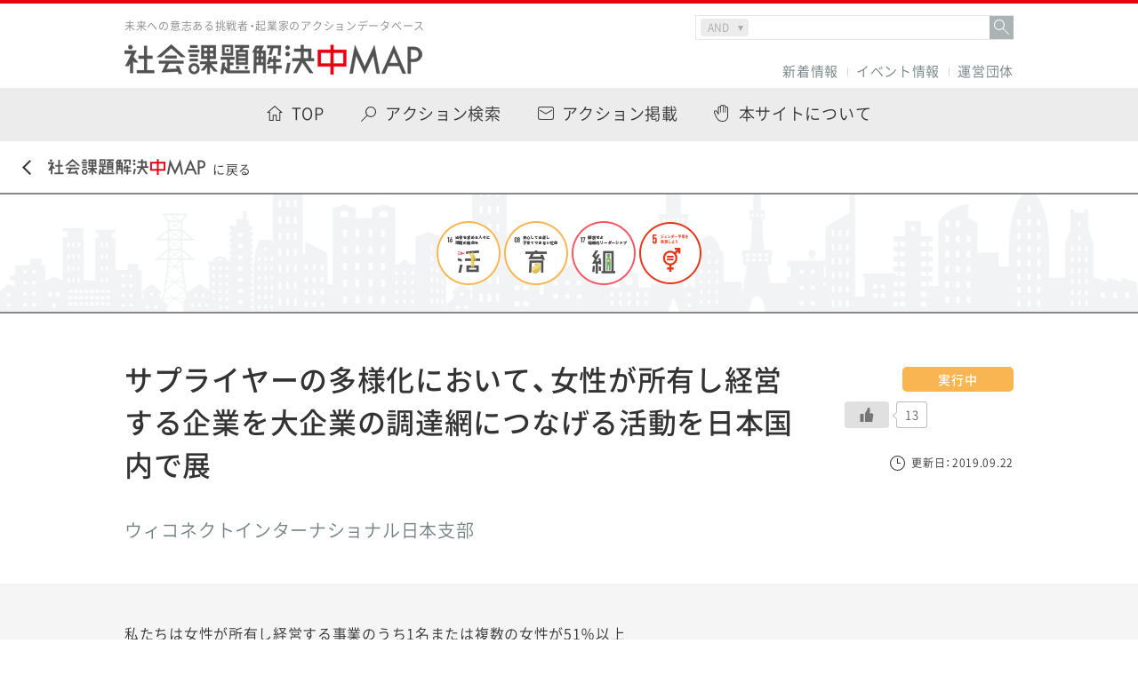

--- FILE ---
content_type: text/html
request_url: https://2020.etic.or.jp/actions/weconjpn/
body_size: 34545
content:
<!DOCTYPE html>
<html lang="jp">
<head>
    <meta charset="UTF-8">
    <meta http-equiv="X-UA-Compatible" content="IE=edge">
    <meta name="viewport" content="width=device-width, initial-scale=1, maximum-scale=1, minimum-scale=1">
    <meta name="format-detection" content="telephone=no">

    <title>サプライヤーの多様化において、女性が所有し経営する企業を大企業の調達網につなげる活動を日本国内で展 ｜ 社会課題解決中マップ｜31の課題と600の事例でSDGsを身近に</title>
    <meta name="description" content="複雑にからみ合う日本の社会課題を31のテーマに整理し、600のアクション事例とともに可視化したWebメディア。わかりづらいSDGsを身近な問題として捉え直すことができます。ご自身の学びとして、探究教材として、自由にご活用ください。">
    <meta name="keywords" content="ETIC,未来意志,社会課題,SDGs,コレクティブインパクト,人口減少社会,高齢化社会,過疎化,エネルギー">

    <meta property="og:title" content="サプライヤーの多様化において、女性が所有し経営する企業を大企業の調達網につなげる活動を日本国内で展 ｜ 社会課題解決中マップ｜31の課題と600の事例でSDGsを身近に">
    <meta property="og:type" content="website">
		<meta property="og:url" content="https://2020.etic.or.jp/actions/weconjpn/">
	    <meta property="og:image" content="https://2020.etic.or.jp/wp-content/themes/2020_new/assets/img/common/ogp.png">
    <meta property="og:site_name" content="社会課題解決中マップ｜31の課題と600の事例でSDGsを身近に">
    <meta property="og:description" content="複雑にからみ合う日本の社会課題を31のテーマに整理し、600のアクション事例とともに可視化したWebメディア。わかりづらいSDGsを身近な問題として捉え直すことができます。ご自身の学びとして、探究教材として、自由にご活用ください。">

    <meta name="twitter:card" content="summary_large_image">
    <meta name="twitter:title" content="サプライヤーの多様化において、女性が所有し経営する企業を大企業の調達網につなげる活動を日本国内で展 ｜ 社会課題解決中マップ｜31の課題と600の事例でSDGsを身近に">
    <meta name="twitter:description" content="複雑にからみ合う日本の社会課題を31のテーマに整理し、600のアクション事例とともに可視化したWebメディア。わかりづらいSDGsを身近な問題として捉え直すことができます。ご自身の学びとして、探究教材として、自由にご活用ください。">
 
	<meta name="twitter:image" content="https://2020.etic.or.jp/wp-content/themes/2020_new/assets/img/common/ogp.png">

    <link rel="shortcut icon" href="//etic.or.jp/wp-content/uploads/2023/07/cropped-マイプロジェクト-1-32x32.png">
    <link rel="stylesheet" href="https://fonts.googleapis.com/css?family=Barlow">

    <meta name='robots' content='max-image-preview:large' />
<link rel='stylesheet' id='wp-block-library-css' href='https://2020.etic.or.jp/wp-includes/css/dist/block-library/style.min.css?ver=6.2.8' type='text/css' media='all' />
<link rel='stylesheet' id='classic-theme-styles-css' href='https://2020.etic.or.jp/wp-includes/css/classic-themes.min.css?ver=6.2.8' type='text/css' media='all' />
<style id='global-styles-inline-css' type='text/css'>
body{--wp--preset--color--black: #000000;--wp--preset--color--cyan-bluish-gray: #abb8c3;--wp--preset--color--white: #ffffff;--wp--preset--color--pale-pink: #f78da7;--wp--preset--color--vivid-red: #cf2e2e;--wp--preset--color--luminous-vivid-orange: #ff6900;--wp--preset--color--luminous-vivid-amber: #fcb900;--wp--preset--color--light-green-cyan: #7bdcb5;--wp--preset--color--vivid-green-cyan: #00d084;--wp--preset--color--pale-cyan-blue: #8ed1fc;--wp--preset--color--vivid-cyan-blue: #0693e3;--wp--preset--color--vivid-purple: #9b51e0;--wp--preset--gradient--vivid-cyan-blue-to-vivid-purple: linear-gradient(135deg,rgba(6,147,227,1) 0%,rgb(155,81,224) 100%);--wp--preset--gradient--light-green-cyan-to-vivid-green-cyan: linear-gradient(135deg,rgb(122,220,180) 0%,rgb(0,208,130) 100%);--wp--preset--gradient--luminous-vivid-amber-to-luminous-vivid-orange: linear-gradient(135deg,rgba(252,185,0,1) 0%,rgba(255,105,0,1) 100%);--wp--preset--gradient--luminous-vivid-orange-to-vivid-red: linear-gradient(135deg,rgba(255,105,0,1) 0%,rgb(207,46,46) 100%);--wp--preset--gradient--very-light-gray-to-cyan-bluish-gray: linear-gradient(135deg,rgb(238,238,238) 0%,rgb(169,184,195) 100%);--wp--preset--gradient--cool-to-warm-spectrum: linear-gradient(135deg,rgb(74,234,220) 0%,rgb(151,120,209) 20%,rgb(207,42,186) 40%,rgb(238,44,130) 60%,rgb(251,105,98) 80%,rgb(254,248,76) 100%);--wp--preset--gradient--blush-light-purple: linear-gradient(135deg,rgb(255,206,236) 0%,rgb(152,150,240) 100%);--wp--preset--gradient--blush-bordeaux: linear-gradient(135deg,rgb(254,205,165) 0%,rgb(254,45,45) 50%,rgb(107,0,62) 100%);--wp--preset--gradient--luminous-dusk: linear-gradient(135deg,rgb(255,203,112) 0%,rgb(199,81,192) 50%,rgb(65,88,208) 100%);--wp--preset--gradient--pale-ocean: linear-gradient(135deg,rgb(255,245,203) 0%,rgb(182,227,212) 50%,rgb(51,167,181) 100%);--wp--preset--gradient--electric-grass: linear-gradient(135deg,rgb(202,248,128) 0%,rgb(113,206,126) 100%);--wp--preset--gradient--midnight: linear-gradient(135deg,rgb(2,3,129) 0%,rgb(40,116,252) 100%);--wp--preset--duotone--dark-grayscale: url('#wp-duotone-dark-grayscale');--wp--preset--duotone--grayscale: url('#wp-duotone-grayscale');--wp--preset--duotone--purple-yellow: url('#wp-duotone-purple-yellow');--wp--preset--duotone--blue-red: url('#wp-duotone-blue-red');--wp--preset--duotone--midnight: url('#wp-duotone-midnight');--wp--preset--duotone--magenta-yellow: url('#wp-duotone-magenta-yellow');--wp--preset--duotone--purple-green: url('#wp-duotone-purple-green');--wp--preset--duotone--blue-orange: url('#wp-duotone-blue-orange');--wp--preset--font-size--small: 13px;--wp--preset--font-size--medium: 20px;--wp--preset--font-size--large: 36px;--wp--preset--font-size--x-large: 42px;--wp--preset--spacing--20: 0.44rem;--wp--preset--spacing--30: 0.67rem;--wp--preset--spacing--40: 1rem;--wp--preset--spacing--50: 1.5rem;--wp--preset--spacing--60: 2.25rem;--wp--preset--spacing--70: 3.38rem;--wp--preset--spacing--80: 5.06rem;--wp--preset--shadow--natural: 6px 6px 9px rgba(0, 0, 0, 0.2);--wp--preset--shadow--deep: 12px 12px 50px rgba(0, 0, 0, 0.4);--wp--preset--shadow--sharp: 6px 6px 0px rgba(0, 0, 0, 0.2);--wp--preset--shadow--outlined: 6px 6px 0px -3px rgba(255, 255, 255, 1), 6px 6px rgba(0, 0, 0, 1);--wp--preset--shadow--crisp: 6px 6px 0px rgba(0, 0, 0, 1);}:where(.is-layout-flex){gap: 0.5em;}body .is-layout-flow > .alignleft{float: left;margin-inline-start: 0;margin-inline-end: 2em;}body .is-layout-flow > .alignright{float: right;margin-inline-start: 2em;margin-inline-end: 0;}body .is-layout-flow > .aligncenter{margin-left: auto !important;margin-right: auto !important;}body .is-layout-constrained > .alignleft{float: left;margin-inline-start: 0;margin-inline-end: 2em;}body .is-layout-constrained > .alignright{float: right;margin-inline-start: 2em;margin-inline-end: 0;}body .is-layout-constrained > .aligncenter{margin-left: auto !important;margin-right: auto !important;}body .is-layout-constrained > :where(:not(.alignleft):not(.alignright):not(.alignfull)){max-width: var(--wp--style--global--content-size);margin-left: auto !important;margin-right: auto !important;}body .is-layout-constrained > .alignwide{max-width: var(--wp--style--global--wide-size);}body .is-layout-flex{display: flex;}body .is-layout-flex{flex-wrap: wrap;align-items: center;}body .is-layout-flex > *{margin: 0;}:where(.wp-block-columns.is-layout-flex){gap: 2em;}.has-black-color{color: var(--wp--preset--color--black) !important;}.has-cyan-bluish-gray-color{color: var(--wp--preset--color--cyan-bluish-gray) !important;}.has-white-color{color: var(--wp--preset--color--white) !important;}.has-pale-pink-color{color: var(--wp--preset--color--pale-pink) !important;}.has-vivid-red-color{color: var(--wp--preset--color--vivid-red) !important;}.has-luminous-vivid-orange-color{color: var(--wp--preset--color--luminous-vivid-orange) !important;}.has-luminous-vivid-amber-color{color: var(--wp--preset--color--luminous-vivid-amber) !important;}.has-light-green-cyan-color{color: var(--wp--preset--color--light-green-cyan) !important;}.has-vivid-green-cyan-color{color: var(--wp--preset--color--vivid-green-cyan) !important;}.has-pale-cyan-blue-color{color: var(--wp--preset--color--pale-cyan-blue) !important;}.has-vivid-cyan-blue-color{color: var(--wp--preset--color--vivid-cyan-blue) !important;}.has-vivid-purple-color{color: var(--wp--preset--color--vivid-purple) !important;}.has-black-background-color{background-color: var(--wp--preset--color--black) !important;}.has-cyan-bluish-gray-background-color{background-color: var(--wp--preset--color--cyan-bluish-gray) !important;}.has-white-background-color{background-color: var(--wp--preset--color--white) !important;}.has-pale-pink-background-color{background-color: var(--wp--preset--color--pale-pink) !important;}.has-vivid-red-background-color{background-color: var(--wp--preset--color--vivid-red) !important;}.has-luminous-vivid-orange-background-color{background-color: var(--wp--preset--color--luminous-vivid-orange) !important;}.has-luminous-vivid-amber-background-color{background-color: var(--wp--preset--color--luminous-vivid-amber) !important;}.has-light-green-cyan-background-color{background-color: var(--wp--preset--color--light-green-cyan) !important;}.has-vivid-green-cyan-background-color{background-color: var(--wp--preset--color--vivid-green-cyan) !important;}.has-pale-cyan-blue-background-color{background-color: var(--wp--preset--color--pale-cyan-blue) !important;}.has-vivid-cyan-blue-background-color{background-color: var(--wp--preset--color--vivid-cyan-blue) !important;}.has-vivid-purple-background-color{background-color: var(--wp--preset--color--vivid-purple) !important;}.has-black-border-color{border-color: var(--wp--preset--color--black) !important;}.has-cyan-bluish-gray-border-color{border-color: var(--wp--preset--color--cyan-bluish-gray) !important;}.has-white-border-color{border-color: var(--wp--preset--color--white) !important;}.has-pale-pink-border-color{border-color: var(--wp--preset--color--pale-pink) !important;}.has-vivid-red-border-color{border-color: var(--wp--preset--color--vivid-red) !important;}.has-luminous-vivid-orange-border-color{border-color: var(--wp--preset--color--luminous-vivid-orange) !important;}.has-luminous-vivid-amber-border-color{border-color: var(--wp--preset--color--luminous-vivid-amber) !important;}.has-light-green-cyan-border-color{border-color: var(--wp--preset--color--light-green-cyan) !important;}.has-vivid-green-cyan-border-color{border-color: var(--wp--preset--color--vivid-green-cyan) !important;}.has-pale-cyan-blue-border-color{border-color: var(--wp--preset--color--pale-cyan-blue) !important;}.has-vivid-cyan-blue-border-color{border-color: var(--wp--preset--color--vivid-cyan-blue) !important;}.has-vivid-purple-border-color{border-color: var(--wp--preset--color--vivid-purple) !important;}.has-vivid-cyan-blue-to-vivid-purple-gradient-background{background: var(--wp--preset--gradient--vivid-cyan-blue-to-vivid-purple) !important;}.has-light-green-cyan-to-vivid-green-cyan-gradient-background{background: var(--wp--preset--gradient--light-green-cyan-to-vivid-green-cyan) !important;}.has-luminous-vivid-amber-to-luminous-vivid-orange-gradient-background{background: var(--wp--preset--gradient--luminous-vivid-amber-to-luminous-vivid-orange) !important;}.has-luminous-vivid-orange-to-vivid-red-gradient-background{background: var(--wp--preset--gradient--luminous-vivid-orange-to-vivid-red) !important;}.has-very-light-gray-to-cyan-bluish-gray-gradient-background{background: var(--wp--preset--gradient--very-light-gray-to-cyan-bluish-gray) !important;}.has-cool-to-warm-spectrum-gradient-background{background: var(--wp--preset--gradient--cool-to-warm-spectrum) !important;}.has-blush-light-purple-gradient-background{background: var(--wp--preset--gradient--blush-light-purple) !important;}.has-blush-bordeaux-gradient-background{background: var(--wp--preset--gradient--blush-bordeaux) !important;}.has-luminous-dusk-gradient-background{background: var(--wp--preset--gradient--luminous-dusk) !important;}.has-pale-ocean-gradient-background{background: var(--wp--preset--gradient--pale-ocean) !important;}.has-electric-grass-gradient-background{background: var(--wp--preset--gradient--electric-grass) !important;}.has-midnight-gradient-background{background: var(--wp--preset--gradient--midnight) !important;}.has-small-font-size{font-size: var(--wp--preset--font-size--small) !important;}.has-medium-font-size{font-size: var(--wp--preset--font-size--medium) !important;}.has-large-font-size{font-size: var(--wp--preset--font-size--large) !important;}.has-x-large-font-size{font-size: var(--wp--preset--font-size--x-large) !important;}
.wp-block-navigation a:where(:not(.wp-element-button)){color: inherit;}
:where(.wp-block-columns.is-layout-flex){gap: 2em;}
.wp-block-pullquote{font-size: 1.5em;line-height: 1.6;}
</style>
<link rel='stylesheet' id='wp-ulike-css' href='https://2020.etic.or.jp/wp-content/plugins/wp-ulike/assets/css/wp-ulike.min.css?ver=4.7.6' type='text/css' media='all' />
<script type='text/javascript' src='https://2020.etic.or.jp/wp-includes/js/jquery/jquery.min.js?ver=3.6.4' id='jquery-core-js'></script>
<script type='text/javascript' src='https://2020.etic.or.jp/wp-includes/js/jquery/jquery-migrate.min.js?ver=3.4.0' id='jquery-migrate-js'></script>
<link rel="canonical" href="https://2020.etic.or.jp/actions/weconjpn/" />

    <link rel="stylesheet" href="https://2020.etic.or.jp/wp-content/themes/2020_new/assets/css/main.css?v=20200228">
        <link rel="stylesheet" href="https://2020.etic.or.jp/wp-content/themes/2020_new/assets/css/actions.css">
    </head>
<body>

    <div id="fb-root"></div>
    <script>(function(d, s, id) {
      var js, fjs = d.getElementsByTagName(s)[0];
      if (d.getElementById(id)) return;
      js = d.createElement(s); js.id = id;
      js.src = 'https://connect.facebook.net/ja_JP/sdk.js#xfbml=1&version=v2.11';
      fjs.parentNode.insertBefore(js, fjs);
    }(document, 'script', 'facebook-jssdk'));</script>

    
    <div id="container">

<header id="header">
	<div class="line"></div>
	<div class="inner">
		<p class="logo">
			<span class="logo__txt">
				未来への意志ある挑戦者・起業家のアクションデータベース
			</span>
			<a href="https://2020.etic.or.jp" class="logo__img">
				<img src="https://2020.etic.or.jp/wp-content/themes/2020_new/assets/img/common/logo_title_01.png" alt="社会課題解決中MAP">
			</a>
		</p>

		
		
		<div class="keySearchBox">
				<form role="search" method="get" class="search-form" action="/">
			<div class="labelWrap">
				<div class="selectWrap">
					<select name="compare">
						<option value="and">AND</option>
						<option value="or"> OR</option>
					</select>
				</div>
				<label><input class="search-field" placeholder="" value="" name="s" type="search"></label>
				<div class="submitWrap"><button type="submit" value="検索">&nbsp;</button></div></div>
					</form>
		</div>
		
		<div class="nav">
			<ul class="menu">
				<li class="menu__item">
					<a href="https://2020.etic.or.jp/news/">
						新着情報
					</a>
				</li>
				<li class="menu__item">
					<a href="https://etic.or.jp/event" target="_blank">
						イベント情報
					</a>
				</li>
<!--				<li class="menu__item">
					<a href="https://2020.etic.or.jp/related/">
						2020マガジン
					</a>
				</li>-->
				<li class="menu__item">
					<a href="https://2020.etic.or.jp/andbeyondcompany/about/">
						運営団体
					</a>
				</li>
<!--				<li class="menu__item logoLink">
					<a href="https://2020.etic.or.jp/andbeyondcompany/about/">
						<div class="txt">未来予測から未来意志へ</div>
						<div class="img">
							<img src="https://2020.etic.or.jp/wp-content/themes/2020_new/assets/img/common/logo.png" alt="Social Impact for 2020 and beyond">
						</div>
					</a>
				</li>-->
			</ul>		</div>
	</div>
</header>
<!-- /#header -->

<nav id="nav">
	<ul class="menu">
		<li class="menu__item menu__item--top">
			<a href="https://2020.etic.or.jp/">
				<span>TOP</span>
			</a>
		</li>
		<li class="menu__item menu__item--search">
			<a href="https://2020.etic.or.jp/search/">
				<span>アクション検索</span>
			</a>
		</li>
		<li class="menu__item menu__item--register">
			<a href="https://etic.form.kintoneapp.com/public/map-register">
<!--
			<a href="https://2020.etic.or.jp/register/">
-->
				<span>アクション掲載</span>
			</a>
		</li>
		<li class="menu__item menu__item--join">
			<a href="https://2020.etic.or.jp/join/">
				<span>本サイトについて</span>
			</a>
		</li>
<!--		<li class="menu__item menu__item--faq">
			<a href="https://2020.etic.or.jp/faq/">
				<span>FAQ</span>
			</a>
		</li>-->
	</ul>
</nav>
<!-- /#nav -->
        <div id="back">
            <a href="https://2020.etic.or.jp">
                <img src="https://2020.etic.or.jp/wp-content/themes/2020_new/assets/img/common/btn_back_agenda.png" alt="社会課題解決中MAP">に戻る
            </a>
        </div>
        <!-- /#back -->

        <main id="content">

            <header id="theme">
                <div class="inner">
                    <ul class="agenda">
                                        <li class="agenda__item">
                        <a href="https://2020.etic.or.jp/agenda/agenda16/">
                            <img src="https://2020.etic.or.jp/wp-content/themes/2020_new/assets/img/common/thumb_agenda16.png" alt="">
                        </a>
                    </li>
                                        <li class="agenda__item">
                        <a href="https://2020.etic.or.jp/agenda/agenda8/">
                            <img src="https://2020.etic.or.jp/wp-content/themes/2020_new/assets/img/common/thumb_agenda8.png" alt="">
                        </a>
                    </li>
                                        <li class="agenda__item">
                        <a href="https://2020.etic.or.jp/agenda/agenda17/">
                            <img src="https://2020.etic.or.jp/wp-content/themes/2020_new/assets/img/common/thumb_agenda17.png" alt="">
                        </a>
                    </li>
                                                            </ul>
                    <ul class="sdgs">
                                        <li class="sdgs__item">
                        <a href="https://2020.etic.or.jp/sdgs/sdgs5/">
                            <img src="https://2020.etic.or.jp/wp-content/themes/2020_new/assets/img/common/thumb_sdgs5.png" alt="">
                        </a>
                    </li>
                                                            </ul>
                </div>
            </header>
            <!-- /#theme -->

            <section id="action">

                <div class="header">
                    <div class="header__left">
                                                <h2 class="ttl">
                            サプライヤーの多様化において、女性が所有し経営する企業を大企業の調達網につなげる活動を日本国内で展                        </h2>
                        <div class="group">
                                                        <p class="group__txt">
                                ウィコネクトインターナショナル日本支部                            </p>
                        </div>
                    </div>
                    <div class="header__right">
                                                <p class="status status--run">
                            実行中
                        </p>
                                                		<div class="wpulike wpulike-default " ><div class="wp_ulike_general_class wp_ulike_is_not_liked"><button type="button"
					aria-label="いいねボタン"
					data-ulike-id="3825"
					data-ulike-nonce="4067403160"
					data-ulike-type="post"
					data-ulike-template="wpulike-default"
					data-ulike-display-likers=""
					data-ulike-likers-style="popover"
					class="wp_ulike_btn wp_ulike_put_image wp_post_btn_3825"></button><span class="count-box wp_ulike_counter_up" data-ulike-counter-value="13"></span>			</div></div>
	                        <p class="date">
                            <span>更新日：2019.09.22</span>
                        </p>
                    </div>
                </div>
                <!-- /.header -->

                <div class="introduction">
                    <div class="introduction__inner">
                                                <div class="introduction__body">
                            <p>
                                私たちは女性が所有し経営する事業のうち1名または複数の女性が51％以上の所有、経営、統括する私企業を査定し認証することでサプライヤーダイバーシティ＆インクルージョン活動の妥当性と推進を測定可能にし、マーケットアクセスを提供する世界で唯一のNPO団体です。教育活動、データベース作成をすることで、賛同するスポンサー企業が調達網に組み込むことが可能となります。国際本部はアメリカワシントンDCで、アメリカ国内以外の全世界を領域として2009年設立、日本支部設立は2018年4月です。日本での活動意義には、国内の女性経営者の所有する企業の成長を促し、グローバルな展開を支援すること、持続可能な発展目標SDGs の目標５「ジェンダー平等」達成を経済面から推進すること、そして世界各国に生産拠点を持つ日系企業がサプライヤーダイバーシティー推進に加わる事で世界各国の女性の経済発展に寄与することが挙げられます。                            </p>
                            <dl class="keyword">
                                <dt class="keyword__ttl">
                                    <span>
                                        キーワード
                                    </span>
                                </dt>
                                <dd class="keyword__body">
                                    <ul class="word"><li class="word__item"><a href="https://2020.etic.or.jp/tag/%e3%82%ad%e3%83%a3%e3%83%aa%e3%82%a2/" rel="tag">キャリア</a></li><li class="word__item"><a href="https://2020.etic.or.jp/tag/%e5%a5%b3%e6%80%a7/" rel="tag">女性</a></li><li class="word__item"><a href="https://2020.etic.or.jp/tag/%e5%a5%b3%e6%80%a7%e6%b4%bb%e8%ba%8d/" rel="tag">女性活躍</a></li></ul>                                </dd>
                            </dl>
                        </div>
                    </div>
                </div>
                <!-- /.introduction -->

                <div class="information">
                    <div class="information__inner">

                        
                        
                        <div class="box" id="reader">
                            <h2 class="box__ttl">
                                <span>アクションリーダー プロフィール</span>
                            </h2>

                            <dl class="profile">
                                <dt class="profile__ttl">
                                                                        <span class="profile__name">
                                        鈴木 世津                                    </span>
                                </dt>
                                                            </dl>
                        </div>

                        <div class="box" id="other">

                            <div class="group">
                                <h2 class="group__ttl">
                                    <span>団体/企業詳細</span>
                                </h2>
								                                <dl class="category">
                                    <dt class="category__ttl">
                                        団体名
                                    </dt>
                                    <dd class="category__body">
                                        <ul class="list">
                                            <li class="list__item">
                                                ウィコネクトインターナショナル日本支部                                            </li>
                                        </ul>
                                    </dd>
                                </dl>
                                                                                                                                <dl class="category">
                                    <dt class="category__ttl">
                                        活動地域
                                    </dt>
                                    <dd class="category__body">
                                        <ul class="list">
                                            <li class="list__item">
                                                全国                                            </li>
                                        </ul>
                                    </dd>
                                </dl>
                                                            </div>

                            <div class="link">
                                <h2 class="link__ttl">
                                    <span>連絡先/各種リンク</span>
                                </h2>

                                                                <ul class="list">
                                    
                                                                        <li class="list__item">
                                        <a href="https://peraichi.com/landing_pages/view/weconjpn2019" target="_blank">
                                            ウェブサイト
                                        </a>
                                    </li>
                                                                    </ul>
                                
                                                            </div>

                        </div>

                                                <div class="box" id="message">
                            <h2 class="box__ttl">
                                <span>応援メッセージ</span>
                            </h2>

                            
                                                        <div class="list">
                                <ul class="list__inner">
                                                                <li class="list__item">
                                        <p>鈴木世津様、女全交での発表、感銘受けました。埼玉同友会代表理事　小松君恵		</p>
<div class="wpulike wpulike-default ">
<div class="wp_ulike_general_class wp_ulike_is_not_liked"><button type="button"
					aria-label="いいねボタン"
					data-ulike-id="262"
					data-ulike-nonce="8c48b305a9"
					data-ulike-type="comment"
					data-ulike-template="wpulike-default"
					data-ulike-display-likers=""
					data-ulike-likers-style="popover"
					class="wp_ulike_btn wp_ulike_put_image wp_comment_btn_262"></button><span class="count-box wp_ulike_counter_up" data-ulike-counter-value="0"></span>			</div>
</div>
                                        <p class="list__date">
                                            2021.06.29                                        </p>
                                    </li>
                                                            </ul>
                            </div>
                            
                                                        	<div id="respond" class="comment-respond">
		<h3 id="reply-title" class="comment-reply-title">コメントを残す</h3><form action="https://2020.etic.or.jp/wp-comments-post.php" method="post" id="commentform" class="comment-form"><p class="comment-notes"><span id="email-notes">メールアドレスが公開されることはありません。</span> <span class="required-field-message"><span class="required">※</span> が付いている欄は必須項目です</span></p><input type="text" id="comment" name="comment" placeholder="応援メッセージを送ろう！" class="send__txt"><p class="comment-form-author"><label for="author">名前</label> <input id="author" name="author" type="text" value="" size="30" maxlength="245" autocomplete="name" /></p>
<p class="comment-form-email"><label for="email">メール</label> <input id="email" name="email" type="text" value="" size="30" maxlength="100" aria-describedby="email-notes" autocomplete="email" /></p>
<p class="comment-form-url"><label for="url">サイト</label> <input id="url" name="url" type="text" value="" size="30" maxlength="200" autocomplete="url" /></p>
<p class="comment-form-cookies-consent"><input id="wp-comment-cookies-consent" name="wp-comment-cookies-consent" type="checkbox" value="yes" /> <label for="wp-comment-cookies-consent">次回のコメントで使用するためブラウザーに自分の名前、メールアドレス、サイトを保存する。</label></p>
<p><img src="https://2020.etic.or.jp/wp-content/siteguard/1124407931.png" alt="CAPTCHA"></p><p><label for="siteguard_captcha">上に表示された文字を入力してください。</label><br /><input type="text" name="siteguard_captcha" id="siteguard_captcha" class="input" value="" size="10" aria-required="true" /><input type="hidden" name="siteguard_captcha_prefix" id="siteguard_captcha_prefix" value="1124407931" /></p><p class="form-submit"><input name="submit" type="submit" id="submit" class="submit" value="送信" /> <input type='hidden' name='comment_post_ID' value='3825' id='comment_post_ID' />
<input type='hidden' name='comment_parent' id='comment_parent' value='0' />
</p></form>	</div><!-- #respond -->
	                                                    </div>
                        
                        
                        <!-- <div class="contact">
                            <a href="https://2020.etic.or.jp/contact/">
                                このプロジェクト支援についてETICに問い合わせをする
                            </a>
                        </div> -->

                    </div>
                </div>
                <!-- /.information -->

            </section>
            <!-- /#action -->

            
            
            
        </main>
        <!-- /#content -->

<footer id="footer">
	<div class="inner">
		<ul class="menu">
			<li class="menu__item">
				<a href="https://2020.etic.or.jp/terms/">
					利用規約
				</a>
			</li>
			<li class="menu__item">
				<a href="http://etic.or.jp/about" target="_blank">
					ETIC.について
				</a>
			</li>
			<li class="menu__item">
				<a href="/andbeyondcompany/about/">
					運営団体
				</a>
			</li>
			<li class="menu__item">
				<a href="https://etic.or.jp/contact" target="_blank">
					お問い合わせ
				</a>
			</li>
			<li class="menu__item">
				<a href="https://etic.or.jp/privacy.html" target="_blank">
					プライバシーポリシー
				</a>
			</li>
		</ul>
		<div class="txt">
			<dl class="etic">
				<dt class="etic__logo">
					<a href="http://etic.or.jp/" target="_blank">
						<img src="https://2020.etic.or.jp/wp-content/themes/2020_new/assets/img/common/logo_etic_footer.png" alt="ETIC">
					</a>
				</dt>
				<dd class="etic__txt">
					NPO法人ETIC. TEL:050-1743-6743<br>
					〒150-0011 東京都渋谷区東1-1-36 キタ・ビルデンス402
				</dd>
			</dl>
			<p class="copyright">
				Copyright &copy; ETIC. All rights reserved.
			</p>
		</div>
	</div>
</footer>
<!-- /#footer -->    </div>
    <!-- /#container -->

    <div id="pagetop">
        <a href="#container">
            <img src="https://2020.etic.or.jp/wp-content/themes/2020_new/assets/img/common/btn_pagetop.svg" alt"">
        </a>
    </div>
    <script async src="https://platform.twitter.com/widgets.js" charset="utf-8"></script>

    <script type='text/javascript' id='wp_ulike-js-extra'>
/* <![CDATA[ */
var wp_ulike_params = {"ajax_url":"https:\/\/2020.etic.or.jp\/wp-admin\/admin-ajax.php","notifications":"1"};
/* ]]> */
</script>
<script type='text/javascript' src='https://2020.etic.or.jp/wp-content/plugins/wp-ulike/assets/js/wp-ulike.min.js?ver=4.7.6' id='wp_ulike-js'></script>

    <script src="https://2020.etic.or.jp/wp-content/themes/2020_new/assets/js/lib.min.js"></script>
    <script src="https://2020.etic.or.jp/wp-content/themes/2020_new/assets/js/main.min.js"></script>
        
    <!-- Global Site Tag (gtag.js) - Google Analytics -->
    <script async src="https://www.googletagmanager.com/gtag/js?id=UA-106523338-1"></script>
    <script>
        window.dataLayer = window.dataLayer || [];
        function gtag(){dataLayer.push(arguments)};
        gtag('js', new Date());
        gtag('config', 'UA-106523338-1');
    </script>
<!--<script type="text/javascript">
piAId = '634821';
piCId = '9627';
piHostname = 'pi.pardot.com';

(function() {
function async_load(){
var s = document.createElement('script'); s.type = 'text/javascript';
s.src = ('https:' == document.location.protocol ? 'https://pi' : 'http://cdn') + '.pardot.com/pd.js';
var c = document.getElementsByTagName('script')[0]; c.parentNode.insertBefore(s, c);
}
if(window.attachEvent) { window.attachEvent('onload', async_load); }
else { window.addEventListener('load', async_load, false); }
})();
</script>-->

</body>
</html>

--- FILE ---
content_type: image/svg+xml
request_url: https://2020.etic.or.jp/wp-content/themes/2020_new/assets/img/common/icn_update_black.svg
body_size: 2815
content:
<svg xmlns="http://www.w3.org/2000/svg" width="17" height="17" viewBox="0 0 17 17">
  <metadata><?xpacket begin="﻿" id="W5M0MpCehiHzreSzNTczkc9d"?>
<x:xmpmeta xmlns:x="adobe:ns:meta/" x:xmptk="Adobe XMP Core 5.6-c142 79.160924, 2017/07/13-01:06:39        ">
   <rdf:RDF xmlns:rdf="http://www.w3.org/1999/02/22-rdf-syntax-ns#">
      <rdf:Description rdf:about=""/>
   </rdf:RDF>
</x:xmpmeta>
                                                                                                    
                                                                                                    
                                                                                                    
                                                                                                    
                                                                                                    
                                                                                                    
                                                                                                    
                                                                                                    
                                                                                                    
                                                                                                    
                                                                                                    
                                                                                                    
                                                                                                    
                                                                                                    
                                                                                                    
                                                                                                    
                                                                                                    
                                                                                                    
                                                                                                    
                                                                                                    
                           
<?xpacket end="w"?></metadata>
<defs>
    <style>
      .cls-1 {
        fill: #333;
        fill-rule: evenodd;
      }
    </style>
  </defs>
  <path id="長方形_2" data-name="長方形 2" class="cls-1" d="M8.492,16.995A8.491,8.491,0,1,1,17,8.5,8.5,8.5,0,0,1,8.492,16.995Zm0-15.948A7.457,7.457,0,1,0,15.963,8.5,7.473,7.473,0,0,0,8.492,1.047ZM8,9V3H9V8h3V9H8Z"/>
</svg>


--- FILE ---
content_type: image/svg+xml
request_url: https://2020.etic.or.jp/wp-content/themes/2020_new/assets/img/common/icn_search_white.svg
body_size: 2842
content:
<svg xmlns="http://www.w3.org/2000/svg" width="17" height="17" viewBox="0 0 17 17">
  <metadata><?xpacket begin="?" id="W5M0MpCehiHzreSzNTczkc9d"?>
<x:xmpmeta xmlns:x="adobe:ns:meta/" x:xmptk="Adobe XMP Core 5.6-c142 79.160924, 2017/07/13-01:06:39        ">
   <rdf:RDF xmlns:rdf="http://www.w3.org/1999/02/22-rdf-syntax-ns#">
      <rdf:Description rdf:about=""/>
   </rdf:RDF>
</x:xmpmeta>
                                                                                                    
                                                                                                    
                                                                                                    
                                                                                                    
                                                                                                    
                                                                                                    
                                                                                                    
                                                                                                    
                                                                                                    
                                                                                                    
                                                                                                    
                                                                                                    
                                                                                                    
                                                                                                    
                                                                                                    
                                                                                                    
                                                                                                    
                                                                                                    
                                                                                                    
                                                                                                    
                           
<?xpacket end="w"?></metadata>
<defs>
    <style>
      .cls-1 {
        fill: #fff;
        fill-rule: evenodd;
      }
    </style>
  </defs>
  <path id="シェイプ_1196" data-name="シェイプ 1196" class="cls-1" d="M11.038-.009a5.957,5.957,0,0,0-4.557,9.8L0,16.276l0.718,0.719L7.2,10.508A5.959,5.959,0,1,0,11.038-.009Zm0,10.9a4.944,4.944,0,1,1,4.944-4.945A4.95,4.95,0,0,1,11.038,10.9Z"/>
</svg>


--- FILE ---
content_type: image/svg+xml
request_url: https://2020.etic.or.jp/wp-content/themes/2020_new/assets/img/common/btn_pagetop.svg
body_size: 2770
content:
<svg xmlns="http://www.w3.org/2000/svg" width="30" height="20" viewBox="0 0 30 20">
  <metadata><?xpacket begin="﻿" id="W5M0MpCehiHzreSzNTczkc9d"?>
<x:xmpmeta xmlns:x="adobe:ns:meta/" x:xmptk="Adobe XMP Core 5.6-c142 79.160924, 2017/07/13-01:06:39        ">
   <rdf:RDF xmlns:rdf="http://www.w3.org/1999/02/22-rdf-syntax-ns#">
      <rdf:Description rdf:about=""/>
   </rdf:RDF>
</x:xmpmeta>
                                                                                                    
                                                                                                    
                                                                                                    
                                                                                                    
                                                                                                    
                                                                                                    
                                                                                                    
                                                                                                    
                                                                                                    
                                                                                                    
                                                                                                    
                                                                                                    
                                                                                                    
                                                                                                    
                                                                                                    
                                                                                                    
                                                                                                    
                                                                                                    
                                                                                                    
                                                                                                    
                           
<?xpacket end="w"?></metadata>
<defs>
    <style>
      .cls-1 {
        fill: #aaa;
        fill-rule: evenodd;
      }
    </style>
  </defs>
  <path id="長方形_1413_のコピー" data-name="長方形 1413 のコピー" class="cls-1" d="M30.013,15.509l-3.5,3.5L15.516,8.02,4.429,19.107,0.893,15.571,15.571,0.893Z"/>
</svg>


--- FILE ---
content_type: image/svg+xml
request_url: https://2020.etic.or.jp/wp-content/themes/2020_new/assets/img/common/icn_nav02.svg
body_size: 3952
content:
<svg xmlns="http://www.w3.org/2000/svg" width="16" height="19" viewBox="0 0 16 19">
  <metadata><?xpacket begin="﻿" id="W5M0MpCehiHzreSzNTczkc9d"?>
<x:xmpmeta xmlns:x="adobe:ns:meta/" x:xmptk="Adobe XMP Core 5.6-c142 79.160924, 2017/07/13-01:06:39        ">
   <rdf:RDF xmlns:rdf="http://www.w3.org/1999/02/22-rdf-syntax-ns#">
      <rdf:Description rdf:about=""/>
   </rdf:RDF>
</x:xmpmeta>
                                                                                                    
                                                                                                    
                                                                                                    
                                                                                                    
                                                                                                    
                                                                                                    
                                                                                                    
                                                                                                    
                                                                                                    
                                                                                                    
                                                                                                    
                                                                                                    
                                                                                                    
                                                                                                    
                                                                                                    
                                                                                                    
                                                                                                    
                                                                                                    
                                                                                                    
                                                                                                    
                           
<?xpacket end="w"?></metadata>
<defs>
    <style>
      .cls-1 {
        fill: #333;
        fill-rule: evenodd;
      }
    </style>
  </defs>
  <path id="_2join" data-name="2join" class="cls-1" d="M9.015,0.939a0.9,0.9,0,0,1,.907.89V8.7h0.751V2.045a0.907,0.907,0,0,1,1.814,0V8.7h0.752V3.77a0.907,0.907,0,0,1,1.814,0v9.06a5.7,5.7,0,0,1-.358,1.869,5.3,5.3,0,0,1-5.253,3.362A6.132,6.132,0,0,1,5.72,16.9a9.968,9.968,0,0,1-2.848-3.714c-0.859-1.915-1.335-3.12-1.6-3.861A7.5,7.5,0,0,1,.939,8.234a0.877,0.877,0,0,1,.226-0.752A0.911,0.911,0,0,1,1.832,7.2l0.077,0a1,1,0,0,1,.3.077,1.124,1.124,0,0,1,.232.134,2.106,2.106,0,0,1,.39.395A11.133,11.133,0,0,1,3.969,9.748a4.074,4.074,0,0,0,.626.965,1.233,1.233,0,0,0,.431.328,0.346,0.346,0,0,0,.133.029,0.214,0.214,0,0,0,.087-0.018,0.342,0.342,0,0,0,.093-0.069,0.33,0.33,0,0,0,.094-0.2V3.556a0.907,0.907,0,0,1,1.814,0V8.7H8.108V1.829A0.9,0.9,0,0,1,9.015.939m0-.936A1.846,1.846,0,0,0,7.153,1.829V1.912A1.89,1.89,0,0,0,6.34,1.727,1.847,1.847,0,0,0,4.479,3.556v5.1a9.613,9.613,0,0,0-.887-1.423,3.031,3.031,0,0,0-.567-0.565A2.085,2.085,0,0,0,2.6,6.417a1.965,1.965,0,0,0-.611-0.153l-0.115,0h0A1.9,1.9,0,0,0,.461,6.85,1.792,1.792,0,0,0,0,8.392,8.951,8.951,0,0,0,.372,9.636c0.353,0.988.9,2.31,1.626,3.929a10.864,10.864,0,0,0,3.123,4.066A7.058,7.058,0,0,0,9.441,19a6.248,6.248,0,0,0,6.153-3.989,6.658,6.658,0,0,0,.413-2.176V3.77a1.846,1.846,0,0,0-1.861-1.827,1.88,1.88,0,0,0-.7.136V2.045A1.846,1.846,0,0,0,11.58.218a1.871,1.871,0,0,0-1.168.405A1.875,1.875,0,0,0,9.015,0h0Z"/>
</svg>


--- FILE ---
content_type: image/svg+xml
request_url: https://2020.etic.or.jp/wp-content/themes/2020/assets/img/common/icn_nav02_on.svg
body_size: 3955
content:
<svg xmlns="http://www.w3.org/2000/svg" width="16" height="19" viewBox="0 0 16 19">
  <metadata><?xpacket begin="﻿" id="W5M0MpCehiHzreSzNTczkc9d"?>
<x:xmpmeta xmlns:x="adobe:ns:meta/" x:xmptk="Adobe XMP Core 5.6-c142 79.160924, 2017/07/13-01:06:39        ">
   <rdf:RDF xmlns:rdf="http://www.w3.org/1999/02/22-rdf-syntax-ns#">
      <rdf:Description rdf:about=""/>
   </rdf:RDF>
</x:xmpmeta>
                                                                                                    
                                                                                                    
                                                                                                    
                                                                                                    
                                                                                                    
                                                                                                    
                                                                                                    
                                                                                                    
                                                                                                    
                                                                                                    
                                                                                                    
                                                                                                    
                                                                                                    
                                                                                                    
                                                                                                    
                                                                                                    
                                                                                                    
                                                                                                    
                                                                                                    
                                                                                                    
                           
<?xpacket end="w"?></metadata>
<defs>
    <style>
      .cls-1 {
        fill: #e60012;
        fill-rule: evenodd;
      }
    </style>
  </defs>
  <path id="_2join" data-name="2join" class="cls-1" d="M9.015,0.939a0.9,0.9,0,0,1,.907.89V8.7h0.751V2.045a0.907,0.907,0,0,1,1.814,0V8.7h0.752V3.77a0.907,0.907,0,0,1,1.814,0v9.06a5.7,5.7,0,0,1-.358,1.869,5.3,5.3,0,0,1-5.253,3.362A6.132,6.132,0,0,1,5.72,16.9a9.968,9.968,0,0,1-2.848-3.714c-0.859-1.915-1.335-3.12-1.6-3.861A7.5,7.5,0,0,1,.939,8.234a0.877,0.877,0,0,1,.226-0.752A0.911,0.911,0,0,1,1.832,7.2l0.077,0a1,1,0,0,1,.3.077,1.124,1.124,0,0,1,.232.134,2.106,2.106,0,0,1,.39.395A11.133,11.133,0,0,1,3.969,9.748a4.074,4.074,0,0,0,.626.965,1.233,1.233,0,0,0,.431.328,0.346,0.346,0,0,0,.133.029,0.214,0.214,0,0,0,.087-0.018,0.342,0.342,0,0,0,.093-0.069,0.33,0.33,0,0,0,.094-0.2V3.556a0.907,0.907,0,0,1,1.814,0V8.7H8.108V1.829A0.9,0.9,0,0,1,9.015.939m0-.936A1.846,1.846,0,0,0,7.153,1.829V1.912A1.89,1.89,0,0,0,6.34,1.727,1.847,1.847,0,0,0,4.479,3.556v5.1a9.613,9.613,0,0,0-.887-1.423,3.031,3.031,0,0,0-.567-0.565A2.085,2.085,0,0,0,2.6,6.417a1.965,1.965,0,0,0-.611-0.153l-0.115,0h0A1.9,1.9,0,0,0,.461,6.85,1.792,1.792,0,0,0,0,8.392,8.951,8.951,0,0,0,.372,9.636c0.353,0.988.9,2.31,1.626,3.929a10.864,10.864,0,0,0,3.123,4.066A7.058,7.058,0,0,0,9.441,19a6.248,6.248,0,0,0,6.153-3.989,6.658,6.658,0,0,0,.413-2.176V3.77a1.846,1.846,0,0,0-1.861-1.827,1.88,1.88,0,0,0-.7.136V2.045A1.846,1.846,0,0,0,11.58.218a1.871,1.871,0,0,0-1.168.405A1.875,1.875,0,0,0,9.015,0h0Z"/>
</svg>
